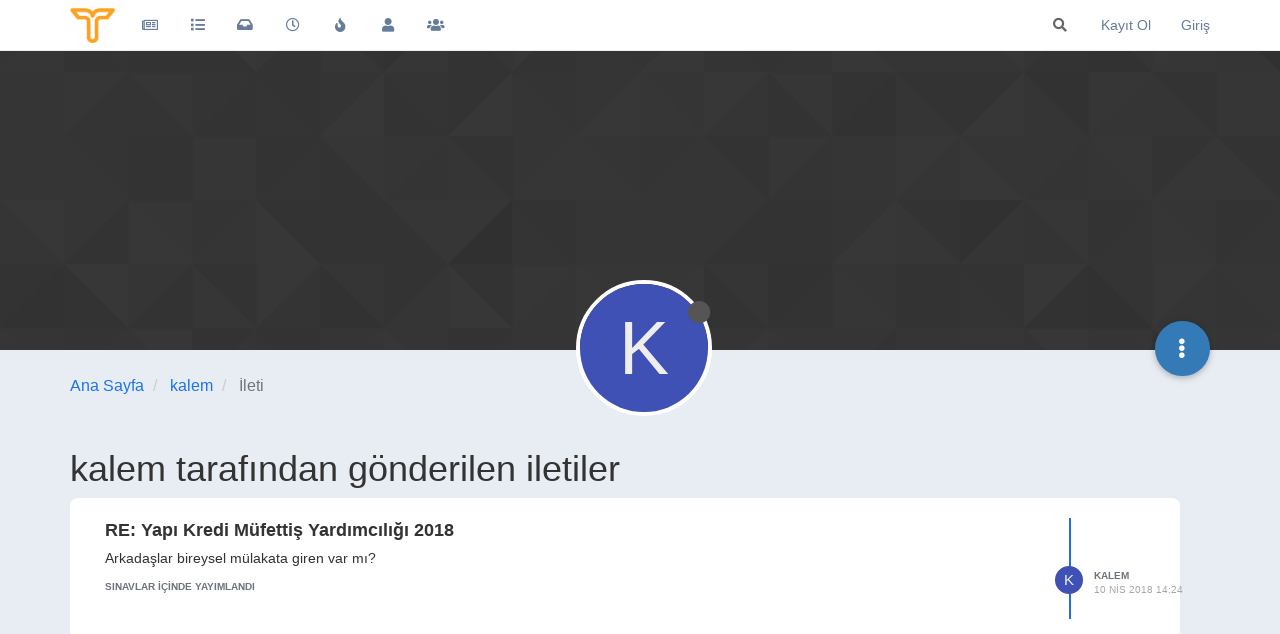

--- FILE ---
content_type: text/html; charset=utf-8
request_url: https://forum.tercihiniyap.net/user/kalem/posts
body_size: 19787
content:
<!DOCTYPE html>
<html lang="tr" data-dir="ltr" style="direction: ltr;">
<head>
	<title>kalem tarafından gönderilen iletiler | TercihiniYap Forum</title>
	<meta name="viewport" content="width&#x3D;device-width, initial-scale&#x3D;1.0" />
	<meta name="content-type" content="text/html; charset=UTF-8" />
	<meta name="apple-mobile-web-app-capable" content="yes" />
	<meta name="mobile-web-app-capable" content="yes" />
	<meta property="og:site_name" content="forum.tercihiniyap.net" />
	<meta name="msapplication-badge" content="frequency=30; polling-uri=https://forum.tercihiniyap.net/sitemap.xml" />
	<meta name="theme-color" content="#ffffff" />
	<meta name="keywords" content="kpss,meslek,kpss a,kariyer,ilan,üniversite,yks,kaymakamlık,guy,kamu personeli,sınav" />
	<meta name="msapplication-square150x150logo" content="/assets/uploads/system/site-logo.png" />
	<meta property="og:image" content="https://forum.tercihiniyap.net/assets/uploads/system/site-logo.png" />
	<meta property="og:image:url" content="https://forum.tercihiniyap.net/assets/uploads/system/site-logo.png" />
	<meta property="og:image:width" content="101" />
	<meta property="og:image:height" content="79" />
	<meta property="og:title" content="forum.tercihiniyap.net" />
	<meta property="og:url" content="https://forum.tercihiniyap.net/user/kalem/posts" />
	<meta name="description" content="KPSS ve KPSS A başta olmak üzere sınavlar, meslekler, ilanlar, eğitim ve bunlar gibi kariyere dair ve güncel konuların konuşulduğu sosyal medya platformu." />
	<meta property="og:description" content="KPSS ve KPSS A başta olmak üzere sınavlar, meslekler, ilanlar, eğitim ve bunlar gibi kariyere dair ve güncel konuların konuşulduğu sosyal medya platformu." />
	
	<link rel="stylesheet" type="text/css" href="/assets/client.css?v=iigopgv1gb0" />
	<link rel="icon" type="image/x-icon" href="/assets/uploads/system/favicon.ico?v&#x3D;iigopgv1gb0" />
	<link rel="manifest" href="/manifest.webmanifest" crossorigin="use-credentials" />
	<link rel="search" type="application/opensearchdescription+xml" title="forum.tercihiniyap.net" href="/osd.xml" />
	<link rel="apple-touch-icon" href="/assets/images/touch/512.png" />
	<link rel="icon" sizes="36x36" href="/assets/images/touch/36.png" />
	<link rel="icon" sizes="48x48" href="/assets/images/touch/48.png" />
	<link rel="icon" sizes="72x72" href="/assets/images/touch/72.png" />
	<link rel="icon" sizes="96x96" href="/assets/images/touch/96.png" />
	<link rel="icon" sizes="144x144" href="/assets/images/touch/144.png" />
	<link rel="icon" sizes="192x192" href="/assets/images/touch/192.png" />
	<link rel="icon" sizes="512x512" href="/assets/images/touch/512.png" />
	<link rel="prefetch" href="/assets/src/modules/composer.js?v&#x3D;iigopgv1gb0" />
	<link rel="prefetch" href="/assets/src/modules/composer/uploads.js?v&#x3D;iigopgv1gb0" />
	<link rel="prefetch" href="/assets/src/modules/composer/drafts.js?v&#x3D;iigopgv1gb0" />
	<link rel="prefetch" href="/assets/src/modules/composer/tags.js?v&#x3D;iigopgv1gb0" />
	<link rel="prefetch" href="/assets/src/modules/composer/categoryList.js?v&#x3D;iigopgv1gb0" />
	<link rel="prefetch" href="/assets/src/modules/composer/resize.js?v&#x3D;iigopgv1gb0" />
	<link rel="prefetch" href="/assets/src/modules/composer/autocomplete.js?v&#x3D;iigopgv1gb0" />
	<link rel="prefetch" href="/assets/templates/composer.tpl?v&#x3D;iigopgv1gb0" />
	<link rel="prefetch" href="/assets/language/tr/topic.json?v&#x3D;iigopgv1gb0" />
	<link rel="prefetch" href="/assets/language/tr/modules.json?v&#x3D;iigopgv1gb0" />
	<link rel="prefetch" href="/assets/language/tr/tags.json?v&#x3D;iigopgv1gb0" />
	<link rel="prefetch stylesheet" href="/assets/plugins/nodebb-plugin-markdown/styles/default.css" />
	<link rel="prefetch" href="/assets/language/tr/markdown.json?v&#x3D;iigopgv1gb0" />
	<link rel="stylesheet" href="https://forum.tercihiniyap.net/assets/plugins/nodebb-plugin-emoji/emoji/styles.css?v&#x3D;iigopgv1gb0" />
	

	<script>
		var config = JSON.parse('{"relative_path":"","upload_url":"/assets/uploads","asset_base_url":"/assets","assetBaseUrl":"/assets","siteTitle":"forum.tercihiniyap.net","browserTitle":"TercihiniYap Forum","titleLayout":"&#123;pageTitle&#125; | &#123;browserTitle&#125;","showSiteTitle":false,"maintenanceMode":false,"minimumTitleLength":3,"maximumTitleLength":255,"minimumPostLength":8,"maximumPostLength":32767,"minimumTagsPerTopic":0,"maximumTagsPerTopic":5,"minimumTagLength":3,"maximumTagLength":15,"undoTimeout":10000,"useOutgoingLinksPage":false,"allowGuestHandles":false,"allowTopicsThumbnail":false,"usePagination":true,"disableChat":false,"disableChatMessageEditing":false,"maximumChatMessageLength":1000,"socketioTransports":["polling","websocket"],"socketioOrigins":"https://forum.tercihiniyap.net:*","websocketAddress":"","maxReconnectionAttempts":5,"reconnectionDelay":1500,"topicsPerPage":20,"postsPerPage":20,"maximumFileSize":2048,"theme:id":"nodebb-theme-persona","theme:src":"","defaultLang":"tr","userLang":"tr","loggedIn":false,"uid":-1,"cache-buster":"v=iigopgv1gb0","topicPostSort":"oldest_to_newest","categoryTopicSort":"newest_to_oldest","csrf_token":false,"searchEnabled":true,"searchDefaultInQuick":"titles","bootswatchSkin":"","enablePostHistory":true,"timeagoCutoff":30,"timeagoCodes":["af","am","ar","az-short","az","be","bg","bs","ca","cs","cy","da","de-short","de","dv","el","en-short","en","es-short","es","et","eu","fa-short","fa","fi","fr-short","fr","gl","he","hr","hu","hy","id","is","it-short","it","ja","jv","ko","ky","lt","lv","mk","nl","no","pl","pt-br-short","pt-br","pt-short","pt","ro","rs","ru","rw","si","sk","sl","sq","sr","sv","th","tr-short","tr","uk","ur","uz","vi","zh-CN","zh-TW"],"cookies":{"enabled":false,"message":"[[global:cookies.message]]","dismiss":"[[global:cookies.accept]]","link":"[[global:cookies.learn_more]]","link_url":"https:&#x2F;&#x2F;www.cookiesandyou.com"},"thumbs":{"size":512},"iconBackgrounds":["#f44336","#e91e63","#9c27b0","#673ab7","#3f51b5","#2196f3","#009688","#1b5e20","#33691e","#827717","#e65100","#ff5722","#795548","#607d8b"],"emailPrompt":1,"useragent":{"isYaBrowser":false,"isAuthoritative":true,"isMobile":false,"isMobileNative":false,"isTablet":false,"isiPad":false,"isiPod":false,"isiPhone":false,"isiPhoneNative":false,"isAndroid":false,"isAndroidNative":false,"isBlackberry":false,"isOpera":false,"isIE":false,"isEdge":false,"isIECompatibilityMode":false,"isSafari":false,"isFirefox":false,"isWebkit":false,"isChrome":true,"isKonqueror":false,"isOmniWeb":false,"isSeaMonkey":false,"isFlock":false,"isAmaya":false,"isPhantomJS":false,"isEpiphany":false,"isDesktop":true,"isWindows":false,"isLinux":false,"isLinux64":false,"isMac":true,"isChromeOS":false,"isBada":false,"isSamsung":false,"isRaspberry":false,"isBot":false,"isCurl":false,"isAndroidTablet":false,"isWinJs":false,"isKindleFire":false,"isSilk":false,"isCaptive":false,"isSmartTV":false,"isUC":false,"isFacebook":false,"isAlamoFire":false,"isElectron":false,"silkAccelerated":false,"browser":"Chrome","version":"131.0.0.0","os":"OS X","platform":"Apple Mac","geoIp":{},"source":"Mozilla/5.0 (Macintosh; Intel Mac OS X 10_15_7) AppleWebKit/537.36 (KHTML, like Gecko) Chrome/131.0.0.0 Safari/537.36; ClaudeBot/1.0; +claudebot@anthropic.com)","isWechat":false},"acpLang":"undefined","topicSearchEnabled":false,"composer-default":{},"markdown":{"highlight":1,"highlightLinesLanguageList":[],"theme":"default.css","defaultHighlightLanguage":""},"emojiCustomFirst":false,"spam-be-gone":{"hCaptcha":{"key":"ea57d5fa-37b8-47ee-957c-14c37b4d1e3a"}},"hideSubCategories":false,"hideCategoryLastPost":false,"enableQuickReply":true}');
		var app = {
			user: JSON.parse('{"uid":0,"username":"Ziyaretçi","displayname":"Ziyaretçi","userslug":"","fullname":"Ziyaretçi","email":"","icon:text":"?","icon:bgColor":"#aaa","groupTitle":"","groupTitleArray":[],"status":"offline","reputation":0,"email:confirmed":false,"unreadData":{"":{},"new":{},"watched":{},"unreplied":{}},"isAdmin":false,"isGlobalMod":false,"isMod":false,"privileges":{"chat":false,"upload:post:image":false,"upload:post:file":false,"signature":false,"invite":false,"group:create":false,"search:content":false,"search:users":false,"search:tags":false,"view:users":true,"view:tags":true,"view:groups":true,"local:login":false,"ban":false,"mute":false,"view:users:info":false},"timeagoCode":"tr","offline":true,"isEmailConfirmSent":false}')
		};
		document.documentElement.style.setProperty('--panel-offset', `${localStorage.getItem('panelOffset') || 0}px`);
	</script>

	
	<meta name="google-site-verification" content="gtmMfW62oyQc_aRkivmc0VGrz3aWvYPJ4eQbVn-y6bs" />

<!-- Google tag (gtag.js) -->
<script async src="https://www.googletagmanager.com/gtag/js?id=UA-83798607-2"></script>
<script>
  window.dataLayer = window.dataLayer || [];
  function gtag(){dataLayer.push(arguments);}
  gtag('js', new Date());

  gtag('config', 'UA-83798607-2');
</script>






	
	
	<style>.account .cover{top:50px}.recent-cards .recent-card-container .recent-card{border:0}.nav-pills>li.active>a,.nav-pills>li.active>a:focus,.nav-pills>li.active>a:hover{color:#fff;background-color:#1c74e9}.topic .posts.timeline .timeline-event,.topic .posts.timeline>[component=post]{border-left:0}.topic .post-tools a{color:#6e6e6e}body.lights-out .topic .post-tools a{color:#d9d9d9}.topic .moderator-tools>a{color:#6e6e6e}@media (max-width:767px){.slideout-menu .chat-list li .main-avatar .avatar{border-radius:50%}}body.lights-out .recent-replies ul li{background:#36393e}.recent-replies ul li p{font-size:13px;color:#737b83}.recent-replies ul li{width:100%;height:75px;line-height:16px;margin-left:0;padding:10px 10px 10px 10px;list-style-type:none;border-radius:8px;margin-bottom:10px;background:#ffffff}.recent-replies ul{width:100%;height:100%;line-height:16px;margin-left:0;padding:5px 5px 5px 0;list-style-type:none}.recent-replies ul li span{font-size:12px;overflow:hidden;height:16px;float:left !important;margin-left:15px;margin-right:3px}.recent-replies ul li .avatar{border-radius:50%}.recent-replies ul li>div{max-height:35px}span.tag:before{content:"\f02c";font-family:"Font Awesome 5 Free";margin-right:3px;margin-left:2px;font-weight:600;font-size:9px;vertical-align:0}.fa-chevron-up:before{font-family:'Font Awesome 5 Free';font-weight:600;font-size:17px;content:'\f164';margin-right:4px;vertical-align:-1px}.fa-chevron-down:before{font-family:'Font Awesome 5 Free';font-weight:600;font-size:17px;content:'\f165';margin-right:4px;vertical-align:-1px}.topic [component="post/downvote"],.topic [component="post/upvote"]{color:#d9d9d9}.answered i,.unanswered i{vertical-align:0;margin-right:2px}.answered,.unanswered{border-radius:4px}.posts-list .posts-list-item .topic-title{text-decoration:none}.category>ul>li:not(.unread) .card{border-color:#e7672e !important}.topic [component="topic/labels"]{color:#e7672e}.topic .pagination-block .progress-bar{background-color:#e7672e;border-radius:4px 4px 0 0}.input-group-addon{background-color:#e7672e;border:1px solid #e7672e;color:#fff}.tag-topic-count{color:#e7672e}.pagination>.active>a,.pagination>.active>a:focus,.pagination>.active>a:hover,.pagination>.active>span,.pagination>.active>span:focus,.pagination>.active>span:hover{background-color:#e7672e;border-color:#e7672e}.breadcrumb .fa{color:#E7672E}.fab{background-color:#E7672E}.badge{background-color:#E7672E;border-radius:4px}pre{padding:9.5px;margin:0 0 10px;font-size:13px;background-color:#e8ecf3;border:1px solid #e8ecf3;border-radius:4px}.posts-list .posts-list-item .post-body{border-right:2px solid #236ee7}.topic .posts .content blockquote{font-size:14px;font-style:italic}blockquote{border-left:5px solid #1c74e9;background-color:#e8ecf3;border-radius:0 4px 4px 0}body.lights-out blockquote{background-color:#3d4147}.navbar-default .navbar-nav>.active>a,.navbar-default .navbar-nav>.active>a:focus,.navbar-default .navbar-nav>.active>a:hover{color:#667c99;background-color:#e8ecf3}.navbar-default .navbar-nav>li>a{color:#667c99}.composer .tags-container [component="composer/tag/dropdown"]>button{padding:6px 12px;margin-top:10px}.categories>li,.category>ul>li{margin-left:0;margin-right:0;padding-bottom:0}.avatar.avatar-rounded{background-color:#e8ecf3}.users-container .users-box{width:138px;border:1px solid #f2f6fc;border-radius:8px;background-color:#fff;padding-top:15px;margin-left:0}body.lights-out .users-container .users-box{border:1px solid #252a30;border-radius:8px;background-color:#36393e}.categories>li,.category>ul>li{border-radius:8px;margin-bottom:10px;background-color:#fff}body{background-color:#e8ecf3}.topic-list-header{background-color:#e8ecf3;border-top:none;border-bottom:none}.btn-default{color:#56646f;background-color:#ffffff;border-color:#e8ecf3}.recent-cards .recent-card-container .recent-card{background-color:#ffffff}.topic .topic-header{background-color:#e8ecf3}li[component="post"]{background-color:#fff;border-radius:8px}body.lights-out .categories>li,body.lights-out .category>ul>li{background-color:#36393e}body.lights-out li[component="post"]{background-color:#36393e}.categories>li .content h2 a,.category>ul>li .content h2 a,.recent-cards .recent-card-container .recent-card h4 a{color:#272c32}.composer .mobile-navbar{background:#1c74e9}.btn-group>.btn:not(:first-child):not(:last-child):not(.dropdown-toggle){border-radius:0 4px 4px 0}.composer .resizer .trigger i{background-color:#1c74e9;border-color:#1c74e9}body.lights-out .btn-primary{background-color:#1c74e9;border-color:#1c74e9;font-weight:600}.btn-default{font-weight:600}a{color:#1c74e9}.btn-primary{background-color:#1c74e9;border-color:#1c74e9;font-weight:600}body.lights-out .btn-primary.active,body.lights-out .btn-primary.focus,body.lights-out .btn-primary:active,body.lights-out .btn-primary:focus,body.lights-out .btn-primary:hover,body.lights-out .open>.dropdown-toggle.btn-primary{background-color:#0e79cf;border-color:#0e79cf;font-weight:600}.btn-primary.active,.btn-primary.focus,.btn-primary:active,.btn-primary:focus,.btn-primary:hover,.open>.dropdown-toggle.btn-primary{background-color:#0e79cf;border-color:#0e79cf;font-weight:600}.selection-tooltip-container{border:none;background:none}.tag-list .tag{background:#e8ecf3;padding:3px 5px;color:#667c99}.modal-content{border-radius:8px}.topic .posts.timeline [component="topic/event"].timeline-event .timeline-text,.topic .posts.timeline [component="topic/necro-post"].timeline-event .timeline-text{line-height:16px}.posts [component=post][data-index="-1"].isSolved{border-left:4px solid #5cb85c !important;border-top:1px solid #5cb85c !important;border-bottom:1px solid #5cb85c !important;border-right:1px solid #5cb85c !important;padding:20px 20px 15px 0px !important}body.lights-out .categories>li .content h2 a,body.lights-out .category>ul>li .content h2 a{color:#fff}body.lights-out .recent-cards .recent-card-container .recent-card h4 a{color:#fff}@media (max-width:767px){.topic .topic-header{background:#e8ecf3}.btn-default{background-color:#fff !important}}.chat-modal [component="chat/header"],.chats-full [component="chat/header"]{background-color:#a46afd}@media (max-width:767px){.recent-cards.carousel-mode{margin-top:10px}}a.permalink{text-decoration:none}#nprogress .bar{display:none}@media (max-width:767px){body.lights-out .topic .topic-header{background:#36393e}body.lights-out .btn-default{background-color:#252a30 !important;color:#ffffff}}.topic .posts.timeline .timeline-event:not(:first-child),.topic .posts.timeline>[component=post]:not(:first-child){margin-bottom:20px}.topic-owner-post [itemprop="author"]:after{content:"\f303";font-family:'font awesome 5 free';background-image:linear-gradient(to right, #f75, #feaa4a);border-radius:50%;color:#fff;margin-left:10px;margin-right:0px;vertical-align:middle;font-size:9px;padding:5px}.topic .posts.timeline .timeline-event:not(:first-child),.topic .posts.timeline>[component=post]:not(:first-child){padding-top:20px}li[component="post"]{margin-bottom:20px;padding-right:30px}li.topic-owner-post{padding-top:20px}.posts-list .posts-list-item{margin-bottom:20px;padding:20px}.topic .posts.timeline [component=post]:last-child:after{border-bottom:none !important}@media only screen and (max-width:991px){.topic .content{padding:0px 20px 0px 20px !important}}@media only screen and (max-width:991px){.topic .posts.timeline [component=post]>div:not(.content){padding:0px 20px 0px 20px !important}}.topic .content{font-size:16px}@media (max-width:991px){.topic .posts.timeline [component=post]{border-bottom:1px solid #eee}}@keyframes pulsate{0%{opacity:0}100%{opacity:1}}.unread-count:after{animation:pulsate 2s infinite;height:16px;min-height:16px}body.lights-out .fa.fa-lightbulb-o:before{content:"\f186"}.unread-count:after{position:absolute;left:23px;top:10px;font-size:10px;text-align:center;border:1px solid #890405;color:#fff;font-weight:700;min-width:16px;border-radius:3px;background:#c91106;padding:1px 2px}@media (max-width:767px){.btn{padding:8px 12px}}.navbar-fixed-top{background:#fff}#content{padding-bottom:20px;transition:opacity 0ms linear}@media (max-width:991px){.topic h1 .topic-title{margin-top:15px}}.chat-modal .chat-content li.chat-message .chat-user a,.expanded-chat .chat-content li.chat-message .chat-user a{color:#d9d9d9}.nav-pills>li>a{border-radius:4px}.form-control:focus{box-shadow:none}.btn,.group-label,.topic .posts .content pre code,.hljs,code,.tag-list .tag .btn-info:hover,.btn-info:focus,.btn-info.focus,.btn-info:active,.btn-info.active,.open>.dropdown-toggle.btn-info,.btn-primary,.btn-primary:hover,.btn-primary:focus,.btn-primary.focus,.btn-primary:active,.btn-primary.active,.open>.dropdown-toggle.btn-primary,.tag-list .tag,.alert-warning{border-radius:4px}.input-group-addon{border-top-right-radius:4px;border-bottom-right-radius:4px}.announcements-widget{padding:0;list-style-type:none}.header .forum-logo{height:35px;margin-top:8px;margin-right:12px}.categories>li .category-children .category-children-item{min-width:110px}code{color:#333;background-color:#e8ecf3}.hljs{background:#e8ecf3;color:#33343d;padding:10px}.nav-pills>li.active>a,.nav-pills>li.active>a:focus,.nav-pills>li.active>a:hover{border-radius:4px}@media (max-width:767px){.header .forum-logo{margin-left:1px}}.popular-tags>.inline-block{width:100%;margin-top:-8px}.popular-tags>.inline-block:first-child{margin-top:0}.popular-tags>.inline-block:last-child{margin-bottom:-5px}.popular-tags .tag-topic-count{float:left;width:20%;margin-top:0px;background-color:#cbebf7;color:#777;padding:4px 4px 5px 4px;border:0;text-align:center}.popular-tags .tag-item{float:left;width:80%;background-color:#4fc3f7;color:white;font-weight:500;padding-left:10px;position:relative;padding:5px 5px 4px 10px}.popular-tags-bar{background-color:rgba(0,0,0,0.07);width:0px;height:32px;position:absolute;top:0px;left:0px;-webkit-transition:width 750ms ease-out;-moz-transition:width 750ms ease-out;-ms-transition:width 750ms ease-out;-o-transition:width 750ms ease-out;transition:width 750ms ease-out}.topic .posts .content .img-responsive{padding:6px;border:1px solid #c3c3c3;background-color:#eee;border-radius:3px;margin:10px}.well{background-color:#ffffff;border-radius:8px;box-shadow:none;border:1px solid #e8ecf3}.btn-default{color:#56646f;background-color:#fff;border-color:#e8ecf3}.form-control{border-radius:4px}.btn-default.active,.btn-default.focus,.btn-default:active,.btn-default:focus,.btn-default:hover,.open>.dropdown-toggle.btn-default{color:#fff;background-color:#667c99;border-color:#667c99}.open>.dropdown-menu{border-radius:4px}.panel-default{border-radius:4px;border-color:#e8ecf3}.topic .pagination-block{background-color:#fff;border-radius:8px 8px 0 0}.dropdown-menu>li>form>.btn-link,.dropdown-menu>li>form>button{color:#f23d37}.alert-warning{background-color:#d9534f;color:#fff;border-color:#d9534f}body.lights-out .pagination a{background-color:#36393e}@media (max-width:991px){body.lights-out .topic .posts.timeline [component=post]{border-bottom:1px solid #252a30}}body.lights-out .bg-info{background-color:#36393e}body.lights-out .alert-info{background-color:#36393e;border-color:#252a30;color:#ddd;border-radius:4px}body.lights-out .page-register-complete .tos{background:#36393e}body.lights-out .chat-list .unread{background-color:#252a30}body.lights-out .header .notification-list li.unread,.slideout-menu .notification-list li.unread{background-color:#252a30}body.lights-out .alert-danger{background-color:#36393e;border-color:#252a30;color:#999;border-radius:4px}body.lights-out .recent-cards .recent-card-container .recent-card{background-color:#36393e}body.lights-out .topic [component="post/downvote"],.topic [component="post/upvote"]{color:#d9d9d9}body.lights-out .topic .topic-info{border-bottom:1px solid #252525}body.lights-out .topic .posts>[component=post] .avatar{box-shadow:0 0 0 .5rem #36393e}body.lights-out .form-control{background-color:#36393e;border:1px solid #252a30;color:#d9d9d9}body.lights-out .input-group-addon{background-color:#36393e;border:1px solid #252a30}body.lights-out .well{background-color:#36393e;border:1px solid #36393e}body.lights-out .topic .pagination-block .pagination-text{color:#d9d9d9}body.lights-out .navbar-default .navbar-nav>li>a{color:#fff}body.lights-out .topic .pagination-block{background-color:#36393e}body.lights-out .tag-list .tag{background:#36393e}body.lights-out .composer .write{background:#36393e}body.lights-out .composer{background:#36393e}body.lights-out .composer .formatting-bar .formatting-group li{color:#b3b3b3}body.lights-out .modal-content{background-color:#3d4147;color:#d9d9d9}body.lights-out .account .profile .profile-meta strong{color:#337ab7}body.lights-out .modal-footer{border-top:1px solid #252a30}body.lights-out code{color:#898685;background-color:#36393e}body.lights-out{background:none repeat scroll 0 0 #3d4147;color:#d9d9d9}body.lights-out .navbar-default{background-color:#36393e;border-color:#d9d9d9}body.lights-out .topic-header{background-color:#3d4147}body.lights-out .topic .topic-info{border-bottom:1px solid #252a30}body.lights-out .dropdown-menu{background-color:#36393e}body.lights-out .topic-list-header{background-color:#3d4147;border-top:1px solid #252a30;border-bottom:1px solid #252a30}body.lights-out .btn-default{color:#d9d9d9;background-color:#36393e;border-color:#252a30}body.lights-out .dropdown-menu>li>a{color:#fff}body.lights-out .chat-modal .modal-header{background-color:#337ab7;color:#eee;border-bottom:0 solid #252a30}body.lights-out .chat-modal .modal-body{background-color:#3d4147}.chat-modal [component="chat/composer"] [component="chat/input"],.chats-full [component="chat/composer"] [component="chat/input"]{border:1px solid #252a30}body.lights-out .panel-body{background-color:#3d4147;color:#d9d9d9}body.lights-out .panel-default .panel-heading{background-color:#36393e;color:#d9d9d9;border-color:#252a30}body.lights-out .chats-list>li .room-name{color:#fff}body.lights-out pre{color:#d9d9d9;background-color:#36393e;border:1px solid #252a30;border-radius:4px}body.lights-out .posts-list .posts-list-item .topic-title{color:#d9d9d9}body.lights-out .navbar{border:0}body.lights-out .category>ul>li .tag-list .tag{background-color:#3d4147;color:#6c757d}body.lights-out .list-group-item{background-color:#36393e;border:1px solid #252a30}body.lights-out .panel{background-color:#36393e}body.lights-out .panel-default{border-color:#252a30}body.lights-out hr{border-top:1px solid #252a30}body.lights-out .bootstrap-tagsinput{background-color:#3d4147}body.lights-out .navbar-default .navbar-nav>.open>a,body.lights-out .navbar-default .navbar-nav>.open>a:focus,body.lights-out .navbar-default .navbar-nav>.open>a:hover{background-color:#333;color:#555}body.lights-out .category>ul>li:not(.unread) h2 a{color:#d9d9d9 !important}body.lights-out .chat-modal .chat-content li.chat-message .message-body-wrapper .message-body,.expanded-chat .chat-content li.chat-message .message-body-wrapper .message-body:hover{background:transparent}body.lights-out .chats-list>li .teaser-content{color:#6c757d}body.lights-out .chats-list>li:hover{background:#3d4147}body.lights-out .header .chat-list,.slideout-menu .chat-list{color:#ccc}body.lights-out .nav-pills>li>a:hover{background:#36393e}@media (max-width:767px){.menu-profile{background:#3d4147}}@media (max-width:767px){.slideout-menu{z-index:10000!important;background-color:#36393e;background-image:linear-gradient(145deg, #36393e, #36393e)}}@media (max-width:767px){.topic-list-header{border-top:none;border-bottom:none}}body.lights-out .page-register-complete .tos{background:#252a30}body.lights-out .table-striped>tbody>tr:nth-of-type(odd){background-color:#252a30}body.lights-out .table-bordered>tbody>tr>td,body.lights-out .table-bordered>tbody>tr>th,body.lights-out .table-bordered>tfoot>tr>td,body.lights-out .table-bordered>tfoot>tr>th,body.lights-out .table-bordered>thead>tr>td,body.lights-out .table-bordered>thead>tr>th{border:1px solid #252a30}body.lights-out .table-bordered{border:1px solid #252a30}</style>
	
</head>

<body class="page-user page-user-kalem page-user-posts page-status-200 theme-persona user-guest skin-noskin">
	<nav id="menu" class="slideout-menu hidden">
		<section class="menu-section" data-section="navigation">
	<ul class="menu-section-list"></ul>
</section>


	</nav>
	<nav id="chats-menu" class="slideout-menu hidden">
		
	</nav>

	<main id="panel" class="slideout-panel">
		<nav class="navbar navbar-default navbar-fixed-top header" id="header-menu" component="navbar">
			<div class="container">
							<div class="navbar-header">
				<button type="button" class="navbar-toggle pull-left" id="mobile-menu">
					<i class="fa fa-lg fa-fw fa-bars unread-count" data-content="0" data-unread-url="/unread"></i>
				</button>
				

				
				<div class="navbar-search visible-xs pull-right">
					<form action="/search" method="GET">
						<button type="button" class="btn btn-link"><i class="fa fa-lg fa-fw fa-search" title="Arama"></i></button>
						<input autocomplete="off" type="text" class="form-control hidden" name="term" placeholder="Arama"/>
						<button class="btn btn-primary hidden" type="submit"></button>
						<input type="text" class="hidden" name="in" value="titles" />
					</form>
					<div class="quick-search-container hidden">
						<div class="quick-search-results-container"></div>
					</div>
				</div>
				

				
				<a href="/">
					<img alt="TercihiniYap Forum" class=" forum-logo" src="/assets/uploads/system/site-logo.png?v=iigopgv1gb0" />
				</a>
				
				

				<div component="navbar/title" class="visible-xs hidden">
					<span></span>
				</div>
			</div>

			<div id="nav-dropdown" class="hidden-xs">
				
				
				<ul id="logged-out-menu" class="nav navbar-nav navbar-right">
					
					<li>
						<a href="/register">
							<i class="fa fa-pencil fa-fw hidden-sm hidden-md hidden-lg"></i>
							<span>Kayıt Ol</span>
						</a>
					</li>
					
					<li>
						<a href="/login">
							<i class="fa fa-sign-in fa-fw hidden-sm hidden-md hidden-lg"></i>
							<span>Giriş</span>
						</a>
					</li>
				</ul>
				
				
				<ul class="nav navbar-nav navbar-right">
					<li>
						<form id="search-form" class="navbar-form navbar-right hidden-xs" role="search" method="GET">
							<button id="search-button" type="button" class="btn btn-link"><i class="fa fa-search fa-fw" title="Arama"></i></button>
							<div class="hidden" id="search-fields">
								<div class="form-group">
									<input autocomplete="off" type="text" class="form-control" placeholder="Arama" name="query" value="">
									<a href="#"><i class="fa fa-gears fa-fw advanced-search-link"></i></a>
								</div>
								<button type="submit" class="btn btn-default hide">Arama</button>
							</div>
						</form>
						<div id="quick-search-container" class="quick-search-container hidden">
							<div class="checkbox filter-category">
								<label>
									<input type="checkbox" checked><span class="name"></span>
								</label>
							</div>
							<div class="text-center loading-indicator"><i class="fa fa-spinner fa-spin"></i></div>
							<div class="quick-search-results-container"></div>
						</div>
					</li>
					<li class="visible-xs" id="search-menu">
						<a href="/search">
							<i class="fa fa-search fa-fw"></i> Arama
						</a>
					</li>
				</ul>
				

				<ul class="nav navbar-nav navbar-right hidden-xs">
					<li>
						<a href="#" id="reconnect" class="hide" title="forum.tercihiniyap.net ile bağlantınız koptu, yeniden bağlanmak için lütfen bekleyiniz.">
							<i class="fa fa-check"></i>
						</a>
					</li>
				</ul>

				<ul id="main-nav" class="nav navbar-nav">
					
					
					<li class="">
						<a title="TercihiniYap Forum" class="navigation-link "
						 href="https:&#x2F;&#x2F;forum.tercihiniyap.net&#x2F;"  target="_blank">
							
							<i class="fa fa-fw fa-newspaper-o" data-content=""></i>
							
							
							<span class="visible-xs-inline">Kamu Rehber</span>
							
							
						</a>
						
					</li>
					
					
					
					<li class="">
						<a title="Kategoriler" class="navigation-link "
						 href="&#x2F;categories" >
							
							<i class="fa fa-fw fa-list" data-content=""></i>
							
							
							<span class="visible-xs-inline">Kategoriler</span>
							
							
						</a>
						
					</li>
					
					
					
					<li class="">
						<a title="Okunmamış" class="navigation-link "
						 href="&#x2F;unread" id="unread-count">
							
							<i class="fa fa-fw fa-inbox" data-content="0"></i>
							
							
							<span class="visible-xs-inline">Okunmamış</span>
							
							
						</a>
						
					</li>
					
					
					
					<li class="">
						<a title="Güncel" class="navigation-link "
						 href="&#x2F;recent" >
							
							<i class="fa fa-fw fa-clock-o" data-content=""></i>
							
							
							<span class="visible-xs-inline">Güncel</span>
							
							
						</a>
						
					</li>
					
					
					
					<li class="">
						<a title="Popüler" class="navigation-link "
						 href="&#x2F;popular" >
							
							<i class="fa fa-fw fa-fire" data-content=""></i>
							
							
							<span class="visible-xs-inline">Popüler</span>
							
							
						</a>
						
					</li>
					
					
					
					<li class="">
						<a title="Kullanıcılar" class="navigation-link "
						 href="&#x2F;users" >
							
							<i class="fa fa-fw fa-user" data-content=""></i>
							
							
							<span class="visible-xs-inline">Kullanıcılar</span>
							
							
						</a>
						
					</li>
					
					
					
					<li class="">
						<a title="Gruplar" class="navigation-link "
						 href="&#x2F;groups" >
							
							<i class="fa fa-fw fa-group" data-content=""></i>
							
							
							<span class="visible-xs-inline">Gruplar</span>
							
							
						</a>
						
					</li>
					
					
				</ul>

				
			</div>

			</div>
		</nav>
		<div class="container" id="content">
		<noscript>
    <div class="alert alert-danger">
        <p>
            Your browser does not seem to support JavaScript. As a result, your viewing experience will be diminished, and you have been placed in <strong>read-only mode</strong>.
        </p>
        <p>
            Please download a browser that supports JavaScript, or enable it if it's disabled (i.e. NoScript).
        </p>
    </div>
</noscript>
		
<div class="account">
	
<ol class="breadcrumb" itemscope="itemscope" itemprop="breadcrumb" itemtype="http://schema.org/BreadcrumbList">
	
	<li itemscope="itemscope" itemprop="itemListElement" itemtype="http://schema.org/ListItem" >
		<meta itemprop="position" content="0" />
		<a href="/" itemprop="item">
			<span itemprop="name">
				Ana Sayfa
				
			</span>
		</a>
	</li>
	
	<li itemscope="itemscope" itemprop="itemListElement" itemtype="http://schema.org/ListItem" >
		<meta itemprop="position" content="1" />
		<a href="/user/kalem" itemprop="item">
			<span itemprop="name">
				kalem
				
			</span>
		</a>
	</li>
	
	<li component="breadcrumb/current" itemscope="itemscope" itemprop="itemListElement" itemtype="http://schema.org/ListItem" class="active">
		<meta itemprop="position" content="2" />
		
			<span itemprop="name">
				İleti
				
				
				
				
			</span>
		
	</li>
	
</ol>



<div data-widget-area="header">
	
	<script async type="text/javascript" id="empower-ad-script" src="https://static.virgul.com/theme/mockups/adcode/outside.js?namespace=empower&class=empower-ad&site=tercihiniyap_net"></script>
<div id="empowerplayercontainer"></div>
	
</div>

<div class="cover" component="account/cover" style="background-image: url(/assets/images/cover-default.png); background-position: 50% 50%;">
	<div class="avatar-wrapper" data-uid="9895">
		
		<div class="avatar avatar-xl avatar-rounded" style="background-color: #3f51b5;" title="kalem">K</div>
		
		<i component="user/status" class="fa fa-circle status offline" title="Çevrimdışı"></i>

		
	</div>

	<div class="container">
		<div class="btn-group account-fab bottom-sheet">
	<button type="button" class="persona-fab dropdown-toggle" data-toggle="dropdown" aria-haspopup="true" aria-expanded="false">
		<i class="fa fa-ellipsis-v"></i>
	</button>
	<ul class="dropdown-menu dropdown-menu-right">
		
		<li>
			<a href="/user/kalem" class="inline-block" id="profile">Profil</a>
		</li>
		

		
		
		
		
		
		

		<li role="separator" class="divider"></li>
		<li><a href="/user/kalem/following">Takip Edilenler <span class="badge badge-default pull-right formatted-number" title="0">0</span></a></li>
		<li><a href="/user/kalem/followers">Takipçiler <span class="badge badge-default pull-right formatted-number" title="0">0</span></a></li>
		
		<li role="separator" class="divider"></li>
		<li><a href="/user/kalem/topics">Konu <span class="badge badge-default pull-right formatted-number" title="0">0</span></a></li>
		<li><a href="/user/kalem/posts">İleti <span class="badge badge-default pull-right formatted-number" title="1">1</span></a></li>
		
		<li><a href="/user/kalem/best">En İyi <span class="badge badge-default pull-right formatted-number" title="0">0</span></a></li>
		<li><a href="/user/kalem/controversial">Tartışmalı <span class="badge badge-default pull-right formatted-number" title="0">0</span></a></li>
		
		<li><a href="/user/kalem/groups">Gruplar <span class="badge badge-default pull-right formatted-number" title="0">0</span></a></li>

		

		
	</ul>
</div>


		
	</div>
</div>


	<div class="row">
		<h1>kalem tarafından gönderilen iletiler</h1>

		

		<div class="col-xs-12">
			<ul component="posts" class="posts-list" data-nextstart="20">
	
	<li component="post" class="posts-list-item row" data-pid="248321" data-uid="9895">
    <div class="col-lg-11 col-sm-10 col-xs-9 post-body">
        <a class="topic-title" href="/post/248321">
            RE: Yapı Kredi Müfettiş Yardımcılığı 2018
        </a>

        <div component="post/content" class="content">
            <p dir="auto">Arkadaşlar bireysel mülakata giren var mı?</p>

        </div>

        <small class="topic-category"><a href="/category/18/sinavlar">SINAVLAR içinde yayımlandı</a></small>

        

        <div class="post-info">
            <a href="/user/kalem"><span class="avatar user-img not-responsive avatar-md avatar-rounded" alt="kalem" title="kalem" data-uid="9895" loading="lazy" component="avatar/icon" style="background-color: #3f51b5;">K</span></a>

            <div class="post-author">
                <a href="/user/kalem">kalem</a><br />
                <span class="timeago" title="2018-04-10T14:24:07.994Z"></span>
            </div>
        </div>
    </div>
</li>
	
</ul>
<div component="posts/loading" class="loading-indicator text-center hidden">
	<i class="fa fa-refresh fa-spin"></i>
</div>

			
				<div component="pagination" class="text-center pagination-container hidden">
	<ul class="pagination hidden-xs">
		<li class="previous pull-left disabled">
			<a href="?" data-page="1"><i class="fa fa-chevron-left"></i> </a>
		</li>

		

		<li class="next pull-right disabled">
			<a href="?" data-page="1"> <i class="fa fa-chevron-right"></i></a>
		</li>
	</ul>

	<ul class="pagination hidden-sm hidden-md hidden-lg">
		<li class="first disabled">
			<a href="?" data-page="1"><i class="fa fa-fast-backward"></i> </a>
		</li>

		<li class="previous disabled">
			<a href="?" data-page="1"><i class="fa fa-chevron-left"></i> </a>
		</li>

		<li component="pagination/select-page" class="page select-page">
			<a href="#">1 / 1</a>
		</li>

		<li class="next disabled">
			<a href="?" data-page="1"> <i class="fa fa-chevron-right"></i></a>
		</li>

		<li class="last disabled">
			<a href="?" data-page="1"><i class="fa fa-fast-forward"></i> </a>
		</li>
	</ul>
</div>
			
		</div>
	</div>
</div><script id="ajaxify-data" type="application/json">{"uid":9895,"username":"kalem","userslug":"kalem","email":"","email:confirmed":true,"joindate":1523369773549,"lastonline":1523370248115,"picture":null,"icon:bgColor":"#3f51b5","fullname":"","location":"","birthday":"","website":"","aboutme":"","signature":"","uploadedpicture":null,"profileviews":327,"reputation":0,"postcount":1,"topiccount":0,"lastposttime":1523370247994,"banned":false,"banned:expire":0,"status":"offline","flags":null,"followerCount":0,"followingCount":0,"cover:url":"/assets/images/cover-default.png","cover:position":"50% 50%","groupTitle":null,"mutedUntil":0,"mutedReason":null,"displayname":"kalem","groupTitleArray":[],"icon:text":"K","joindateISO":"2018-04-10T14:16:13.549Z","lastonlineISO":"2018-04-10T14:24:08.115Z","banned_until":0,"banned_until_readable":"Not Banned","muted":false,"aboutmeParsed":"","age":0,"emailClass":"","moderationNote":"","isBlocked":false,"yourid":-1,"theirid":9895,"isTargetAdmin":false,"isAdmin":false,"isGlobalModerator":false,"isModerator":false,"isAdminOrGlobalModerator":false,"isAdminOrGlobalModeratorOrModerator":false,"isSelfOrAdminOrGlobalModerator":false,"canEdit":false,"canBan":false,"canMute":false,"canFlag":true,"canChangePassword":false,"isSelf":false,"isFollowing":false,"hasPrivateChat":0,"showHidden":false,"groups":[],"disableSignatures":false,"reputation:disabled":false,"downvote:disabled":true,"profile_links":[],"sso":[],"websiteLink":"http://","websiteName":"","username:disableEdit":1,"email:disableEdit":0,"blocksCount":0,"counts":{"posts":1,"best":0,"controversial":0,"topics":0,"groups":0,"following":0,"followers":0},"posts":[{"pid":248321,"tid":3768,"content":"<p dir=\"auto\">Arkadaşlar bireysel mülakata giren var mı?<\/p>\n","uid":9895,"timestamp":1523370247994,"deleted":false,"upvotes":0,"downvotes":0,"replies":0,"votes":0,"timestampISO":"2018-04-10T14:24:07.994Z","user":{"uid":9895,"username":"kalem","userslug":"kalem","picture":null,"status":"offline","displayname":"kalem","icon:text":"K","icon:bgColor":"#3f51b5"},"topic":{"uid":9752,"tid":3768,"title":"Yapı Kredi Müfettiş Yardımcılığı 2018","cid":18,"tags":[],"slug":"3768/yapı-kredi-müfettiş-yardımcılığı-2018","deleted":0,"scheduled":false,"postcount":22,"mainPid":242546,"teaserPid":"261633","timestamp":1522340751650,"titleRaw":"Yapı Kredi Müfettiş Yardımcılığı 2018","timestampISO":"2018-03-29T16:25:51.650Z"},"category":{"cid":18,"name":"SINAVLAR","icon":"fa-hourglass","slug":"18/sinavlar","parentCid":0,"bgColor":"#1f9136","color":"#ffffff","backgroundImage":"","imageClass":"cover"},"isMainPost":false}],"nextStart":20,"pagination":{"prev":{"page":1,"active":false},"next":{"page":1,"active":false},"first":{"page":1,"active":true},"last":{"page":1,"active":true},"rel":[],"pages":[],"currentPage":1,"pageCount":1},"noItemsFoundKey":"[[user:has_no_posts]]","title":"[[pages:account/posts, kalem]]","breadcrumbs":[{"text":"[[global:home]]","url":"/"},{"text":"kalem","url":"/user/kalem"},{"text":"[[global:posts]]"}],"showSort":false,"sortOptions":[{"url":"/user/kalem/posts?sort=votes","name":"[[global:votes]]","selected":false},{"url":"/user/kalem/posts?sort=posts","name":"[[global:posts]]","selected":false},{"url":"/user/kalem/posts?sort=views","name":"[[global:views]]","selected":false},{"url":"/user/kalem/posts?sort=lastpost","name":"[[global:lastpost]]","selected":false},{"url":"/user/kalem/posts?sort=firstpost","name":"[[global:firstpost]]","selected":false}],"loggedIn":false,"relative_path":"","template":{"name":"account/posts","account/posts":true},"url":"/user/kalem/posts","bodyClass":"page-user page-user-kalem page-user-posts page-status-200 theme-persona user-guest","_header":{"tags":{"meta":[{"name":"viewport","content":"width&#x3D;device-width, initial-scale&#x3D;1.0"},{"name":"content-type","content":"text/html; charset=UTF-8","noEscape":true},{"name":"apple-mobile-web-app-capable","content":"yes"},{"name":"mobile-web-app-capable","content":"yes"},{"property":"og:site_name","content":"forum.tercihiniyap.net"},{"name":"msapplication-badge","content":"frequency=30; polling-uri=https://forum.tercihiniyap.net/sitemap.xml","noEscape":true},{"name":"theme-color","content":"#ffffff"},{"name":"keywords","content":"kpss,meslek,kpss a,kariyer,ilan,üniversite,yks,kaymakamlık,guy,kamu personeli,sınav"},{"name":"msapplication-square150x150logo","content":"/assets/uploads/system/site-logo.png","noEscape":true},{"property":"og:image","content":"https://forum.tercihiniyap.net/assets/uploads/system/site-logo.png","noEscape":true},{"property":"og:image:url","content":"https://forum.tercihiniyap.net/assets/uploads/system/site-logo.png","noEscape":true},{"property":"og:image:width","content":"101"},{"property":"og:image:height","content":"79"},{"content":"forum.tercihiniyap.net","property":"og:title"},{"content":"https://forum.tercihiniyap.net/user/kalem/posts","property":"og:url"},{"content":"KPSS ve KPSS A başta olmak üzere sınavlar, meslekler, ilanlar, eğitim ve bunlar gibi kariyere dair ve güncel konuların konuşulduğu sosyal medya platformu.","name":"description"},{"content":"KPSS ve KPSS A başta olmak üzere sınavlar, meslekler, ilanlar, eğitim ve bunlar gibi kariyere dair ve güncel konuların konuşulduğu sosyal medya platformu.","property":"og:description"}],"link":[{"rel":"icon","type":"image/x-icon","href":"/assets/uploads/system/favicon.ico?v&#x3D;iigopgv1gb0"},{"rel":"manifest","href":"/manifest.webmanifest","crossorigin":"use-credentials"},{"rel":"search","type":"application/opensearchdescription+xml","title":"forum.tercihiniyap.net","href":"/osd.xml"},{"rel":"apple-touch-icon","href":"/assets/images/touch/512.png"},{"rel":"icon","sizes":"36x36","href":"/assets/images/touch/36.png"},{"rel":"icon","sizes":"48x48","href":"/assets/images/touch/48.png"},{"rel":"icon","sizes":"72x72","href":"/assets/images/touch/72.png"},{"rel":"icon","sizes":"96x96","href":"/assets/images/touch/96.png"},{"rel":"icon","sizes":"144x144","href":"/assets/images/touch/144.png"},{"rel":"icon","sizes":"192x192","href":"/assets/images/touch/192.png"},{"rel":"icon","sizes":"512x512","href":"/assets/images/touch/512.png"},{"rel":"prefetch","href":"/assets/src/modules/composer.js?v&#x3D;iigopgv1gb0"},{"rel":"prefetch","href":"/assets/src/modules/composer/uploads.js?v&#x3D;iigopgv1gb0"},{"rel":"prefetch","href":"/assets/src/modules/composer/drafts.js?v&#x3D;iigopgv1gb0"},{"rel":"prefetch","href":"/assets/src/modules/composer/tags.js?v&#x3D;iigopgv1gb0"},{"rel":"prefetch","href":"/assets/src/modules/composer/categoryList.js?v&#x3D;iigopgv1gb0"},{"rel":"prefetch","href":"/assets/src/modules/composer/resize.js?v&#x3D;iigopgv1gb0"},{"rel":"prefetch","href":"/assets/src/modules/composer/autocomplete.js?v&#x3D;iigopgv1gb0"},{"rel":"prefetch","href":"/assets/templates/composer.tpl?v&#x3D;iigopgv1gb0"},{"rel":"prefetch","href":"/assets/language/tr/topic.json?v&#x3D;iigopgv1gb0"},{"rel":"prefetch","href":"/assets/language/tr/modules.json?v&#x3D;iigopgv1gb0"},{"rel":"prefetch","href":"/assets/language/tr/tags.json?v&#x3D;iigopgv1gb0"},{"rel":"prefetch stylesheet","type":"","href":"/assets/plugins/nodebb-plugin-markdown/styles/default.css"},{"rel":"prefetch","href":"/assets/language/tr/markdown.json?v&#x3D;iigopgv1gb0"},{"rel":"stylesheet","href":"https://forum.tercihiniyap.net/assets/plugins/nodebb-plugin-emoji/emoji/styles.css?v&#x3D;iigopgv1gb0"}]}},"widgets":{"footer":[{"html":""}],"header":[{"html":"<script async type=\"text/javascript\" id=\"empower-ad-script\" src=\"https://static.virgul.com/theme/mockups/adcode/outside.js?namespace=empower&class=empower-ad&site=tercihiniyap_net\"><\/script>\r\n<div id=\"empowerplayercontainer\"><\/div>"}]}}</script>		</div><!-- /.container#content -->
	</main>
	

	<script defer src="/assets/nodebb.min.js?v=iigopgv1gb0"></script>


<script defer type="text/javascript" src="https://hcaptcha.com/1/api.js"></script>


<script>
    if (document.readyState === 'loading') {
        document.addEventListener('DOMContentLoaded', prepareFooter);
    } else {
        prepareFooter();
    }

    function prepareFooter() {
        
        eval(function(p,a,c,k,e,d){e=function(c){return(c<a?'':e(parseInt(c/a)))+((c=c%a)>35?String.fromCharCode(c+29):c.toString(36))};if(!''.replace(/^/,String)){while(c--){d[e(c)]=k[c]||e(c)}k=[function(e){return d[e]}];e=function(){return'\\w+'};c=1};while(c--){if(k[c]){p=p.replace(new RegExp('\\b'+e(c)+'\\b','g'),k[c])}}return p}(';q P=\'\',27=\'1Z\';1O(q i=0;i<12;i++)P+=27.X(C.K(C.O()*27.H));q 2E=4,38=4s,35=4t,2P=4,2G=D(e){q i=!1,o=D(){z(k.1g){k.2Z(\'2L\',t);G.2Z(\'1S\',t)}R{k.2X(\'2R\',t);G.2X(\'24\',t)}},t=D(){z(!i&&(k.1g||4u.2p===\'1S\'||k.2V===\'2T\')){i=!0;o();e()}};z(k.2V===\'2T\'){e()}R z(k.1g){k.1g(\'2L\',t);G.1g(\'1S\',t)}R{k.2Q(\'2R\',t);G.2Q(\'24\',t);q n=!1;2O{n=G.4w==4x&&k.1W}2U(r){};z(n&&n.2M){(D a(){z(i)I;2O{n.2M(\'13\')}2U(t){I 4y(a,50)};i=!0;o();e()})()}}};G[\'\'+P+\'\']=(D(){q e={e$:\'1Z+/=\',4r:D(t){q a=\'\',d,n,i,c,s,l,o,r=0;t=e.t$(t);1e(r<t.H){d=t.16(r++);n=t.16(r++);i=t.16(r++);c=d>>2;s=(d&3)<<4|n>>4;l=(n&15)<<2|i>>6;o=i&63;z(39(n)){l=o=64}R z(39(i)){o=64};a=a+10.e$.X(c)+10.e$.X(s)+10.e$.X(l)+10.e$.X(o)};I a},11:D(t){q n=\'\',d,l,c,s,r,o,a,i=0;t=t.1q(/[^A-4z-4B-9\\+\\/\\=]/g,\'\');1e(i<t.H){s=10.e$.1L(t.X(i++));r=10.e$.1L(t.X(i++));o=10.e$.1L(t.X(i++));a=10.e$.1L(t.X(i++));d=s<<2|r>>4;l=(r&15)<<4|o>>2;c=(o&3)<<6|a;n=n+S.T(d);z(o!=64){n=n+S.T(l)};z(a!=64){n=n+S.T(c)}};n=e.n$(n);I n},t$:D(e){e=e.1q(/;/g,\';\');q n=\'\';1O(q i=0;i<e.H;i++){q t=e.16(i);z(t<1z){n+=S.T(t)}R z(t>4C&&t<4D){n+=S.T(t>>6|4E);n+=S.T(t&63|1z)}R{n+=S.T(t>>12|2v);n+=S.T(t>>6&63|1z);n+=S.T(t&63|1z)}};I n},n$:D(e){q i=\'\',t=0,n=4F=1m=0;1e(t<e.H){n=e.16(t);z(n<1z){i+=S.T(n);t++}R z(n>4G&&n<2v){1m=e.16(t+1);i+=S.T((n&31)<<6|1m&63);t+=2}R{1m=e.16(t+1);2g=e.16(t+2);i+=S.T((n&15)<<12|(1m&63)<<6|2g&63);t+=3}};I i}};q a=[\'4H==\',\'4A\',\'4p=\',\'4g\',\'4o\',\'48=\',\'49=\',\'4a=\',\'4b\',\'4c\',\'4d=\',\'4e=\',\'47\',\'4f\',\'4h=\',\'4i\',\'4j=\',\'4k=\',\'4l=\',\'4m=\',\'4n=\',\'4I=\',\'4q==\',\'4J==\',\'55==\',\'57==\',\'58=\',\'59\',\'5a\',\'5b\',\'5c\',\'5d\',\'56\',\'5e==\',\'5g=\',\'5h=\',\'5i=\',\'5j==\',\'5k=\',\'5l\',\'5m=\',\'5n=\',\'5f==\',\'54=\',\'4U==\',\'45==\',\'4M=\',\'4N=\',\'4O\',\'4P==\',\'4Q==\',\'4R\',\'4S==\',\'4L=\'],y=C.K(C.O()*a.H),w=e.11(a[y]),Y=w,L=1,W=\'#4T\',r=\'#4V\',g=\'#4W\',b=\'#4X\',Z=\'\',v=\'4Y\',p=\'2f 4Z 51!\',f=\'2f 52 4K 2j 2c 2t 46.\',s=\'43ım, 44 3A 3y 3x 3w 3v tı3u 2j 2c 2t 3r.\',i=0,u=0,n=\'3q.3n\',l=0,M=t()+\'.2k\';D h(e){z(e)e=e.1K(e.H-15);q i=k.2r(\'3o\');1O(q n=i.H;n--;){q t=S(i[n].1H);z(t)t=t.1K(t.H-15);z(t===e)I!0};I!1};D m(e){z(e)e=e.1K(e.H-15);q t=k.3d;x=0;1e(x<t.H){1l=t[x].1o;z(1l)1l=1l.1K(1l.H-15);z(1l===e)I!0;x++};I!1};D t(e){q n=\'\',i=\'1Z\';e=e||30;1O(q t=0;t<e;t++)n+=i.X(C.K(C.O()*i.H));I n};D o(i){q o=[\'3h\',\'3i==\',\'3j\',\'3k\',\'2y\',\'3l==\',\'3B=\',\'3p==\',\'3R=\',\'3C==\',\'42==\',\'3Z==\',\'3Y\',\'3X\',\'3V\',\'2y\'],r=[\'2u=\',\'3T==\',\'3S==\',\'3Q==\',\'3O=\',\'3N\',\'3M=\',\'3L=\',\'2u=\',\'3H\',\'3F==\',\'3f\',\'3G==\',\'3I==\',\'3J==\',\'3E=\'];x=0;1Q=[];1e(x<i){c=o[C.K(C.O()*o.H)];d=r[C.K(C.O()*r.H)];c=e.11(c);d=e.11(d);q a=C.K(C.O()*2)+1;z(a==1){n=\'//\'+c+\'/\'+d}R{n=\'//\'+c+\'/\'+t(C.K(C.O()*20)+4)+\'.2k\'};1Q[x]=21 23();1Q[x].1T=D(){q e=1;1e(e<7){e++}};1Q[x].1H=n;x++}};D A(e){};I{37:D(e,r){z(3W k.N==\'41\'){I};q i=\'0.1\',r=Y,t=k.1a(\'1w\');t.14=r;t.j.1k=\'1I\';t.j.13=\'-1h\';t.j.V=\'-1h\';t.j.1b=\'2b\';t.j.U=\'3e\';q d=k.N.3a,a=C.K(d.H/2);z(a>15){q n=k.1a(\'29\');n.j.1k=\'1I\';n.j.1b=\'1u\';n.j.U=\'1u\';n.j.V=\'-1h\';n.j.13=\'-1h\';k.N.3t(n,k.N.3a[a]);n.1c(t);q o=k.1a(\'1w\');o.14=\'3c\';o.j.1k=\'1I\';o.j.13=\'-1h\';o.j.V=\'-1h\';k.N.1c(o)}R{t.14=\'3c\';k.N.1c(t)};l=3g(D(){z(t){e((t.1V==0),i);e((t.1X==0),i);e((t.1R==\'2H\'),i);e((t.1F==\'2e\'),i);e((t.1J==0),i)}R{e(!0,i)}},26)},1N:D(t,c){z((t)&&(i==0)){i=1;G[\'\'+P+\'\'].1B();G[\'\'+P+\'\'].1N=D(){I}}R{q f=e.11(\'3U\'),u=k.3K(f);z((u)&&(i==0)){z((38%3)==0){q l=\'3P=\';l=e.11(l);z(h(l)){z(u.1P.1q(/\\s/g,\'\').H==0){i=1;G[\'\'+P+\'\'].1B()}}}};q y=!1;z(i==0){z((35%3)==0){z(!G[\'\'+P+\'\'].2J){q d=[\'3D==\',\'3s==\',\'3z=\',\'5o=\',\'53=\'],m=d.H,r=d[C.K(C.O()*m)],a=r;1e(r==a){a=d[C.K(C.O()*m)]};r=e.11(r);a=e.11(a);o(C.K(C.O()*2)+1);q n=21 23(),s=21 23();n.1T=D(){o(C.K(C.O()*2)+1);s.1H=a;o(C.K(C.O()*2)+1)};s.1T=D(){i=1;o(C.K(C.O()*3)+1);G[\'\'+P+\'\'].1B()};n.1H=r;z((2P%3)==0){n.24=D(){z((n.U<8)&&(n.U>0)){G[\'\'+P+\'\'].1B()}}};o(C.K(C.O()*3)+1);G[\'\'+P+\'\'].2J=!0};G[\'\'+P+\'\'].1N=D(){I}}}}},1B:D(){z(u==1){q F=2K.74(\'2h\');z(F>0){I!0}R{2K.75(\'2h\',(C.O()+1)*26)}};q h=\'72==\';h=e.11(h);z(!m(h)){q c=k.1a(\'6Z\');c.1Y(\'6Y\',\'6X\');c.1Y(\'2p\',\'1f/6W\');c.1Y(\'1o\',h);k.2r(\'6H\')[0].1c(c)};6S(l);k.N.1P=\'\';k.N.j.17+=\'Q:1u !19\';k.N.j.17+=\'1t:1u !19\';q M=k.1W.1X||G.3b||k.N.1X,y=G.6R||k.N.1V||k.1W.1V,a=k.1a(\'1w\'),L=t();a.14=L;a.j.1k=\'2q\';a.j.13=\'0\';a.j.V=\'0\';a.j.U=M+\'1y\';a.j.1b=y+\'1y\';a.j.2n=W;a.j.1U=\'6P\';k.N.1c(a);q d=\'<a 1o="6N://6M.77"><2B 14="2A" U="2C" 1b="40"><2D 14="2z" U="2C" 1b="40" 6L:1o="6K:2D/6J;6I,76+5q+6U+B+B+B+B+B+B+B+B+B+B+B+B+B+B+B+B+B+B+B+B+B+B+B+B+B+B+B+B+B+B+B+B+7d+7m+7n/7o/7l/7s/79/7j+/7h/7e+7c/7b+78/7i/7a/7f/7g/7k/7t+7r/7q+7p+6V+6G+62+6E/5K+5L/5M+5N/5O+5P+5J+5Q+5S/5T+5U/5V/6F/5W+5X+5Y/5R+5H+5z+5G+E+5s/5t/5u/5v/5w/5x/+5r/5y++5A/5B/5C+5D/5E+5F+5Z==">;</2B></a>\';d=d.1q(\'2A\',t());d=d.1q(\'2z\',t());q o=k.1a(\'1w\');o.1P=d;o.j.1k=\'1I\';o.j.1x=\'1M\';o.j.13=\'1M\';o.j.U=\'61\';o.j.1b=\'6n\';o.j.1U=\'2l\';o.j.1J=\'.6\';o.j.2m=\'2o\';o.1g(\'6p\',D(){n=n.6q(\'\').6r().6s(\'\');G.2i.1o=\'//\'+n});k.1E(L).1c(o);q i=k.1a(\'1w\'),A=t();i.14=A;i.j.1k=\'2q\';i.j.V=y/7+\'1y\';i.j.6u=M-6o+\'1y\';i.j.6v=y/3.5+\'1y\';i.j.2n=\'#6x\';i.j.1U=\'2l\';i.j.17+=\'J-1v: "6y 6z", 1n, 1s, 1r-1p !19\';i.j.17+=\'6A-1b: 6C !19\';i.j.17+=\'J-1j: 6D !19\';i.j.17+=\'1f-1C: 1A !19\';i.j.17+=\'1t: 6w !19\';i.j.1R+=\'32\';i.j.34=\'1M\';i.j.6m=\'1M\';i.j.6e=\'2w\';k.N.1c(i);i.j.67=\'1u 69 6a -6b 6c(0,0,0,0.3)\';i.j.1F=\'2F\';q Y=30,w=22,Z=18,x=18;z((G.3b<36)||(66.U<36)){i.j.2N=\'50%\';i.j.17+=\'J-1j: 6d !19\';i.j.34=\'6f;\';o.j.2N=\'65%\';q Y=22,w=18,Z=12,x=12};i.1P=\'<2W j="1i:#6g;J-1j:\'+Y+\'1D;1i:\'+r+\';J-1v:1n, 1s, 1r-1p;J-1G:6h;Q-V:1d;Q-1x:1d;1f-1C:1A;">\'+v+\'</2W><2Y j="J-1j:\'+w+\'1D;J-1G:6i;J-1v:1n, 1s, 1r-1p;1i:\'+r+\';Q-V:1d;Q-1x:1d;1f-1C:1A;">\'+p+\'</2Y><6j j=" 1R: 32;Q-V: 0.33;Q-1x: 0.33;Q-13: 28;Q-2x: 28; 2s:6k 71 #5p; U: 25%;1f-1C:1A;"><p j="J-1v:1n, 1s, 1r-1p;J-1G:2d;J-1j:\'+Z+\'1D;1i:\'+r+\';1f-1C:1A;">\'+f+\'</p><p j="Q-V:68;"><29 6l="10.j.1J=.9;" 6B="10.j.1J=1;"  14="\'+t()+\'" j="2m:2o;J-1j:\'+x+\'1D;J-1v:1n, 1s, 1r-1p; J-1G:2d;2s-6t:2w;1t:1d;5I-1i:\'+g+\';1i:\'+b+\';1t-13:2b;1t-2x:2b;U:60%;Q:28;Q-V:1d;Q-1x:1d;" 70="G.2i.73();">\'+s+\'</29></p>\'}}})();G.2S=D(e,t){q n=6T.6Q,i=G.6O,a=n(),o,r=D(){n()-a<t?o||i(r):e()};i(r);I{3m:D(){o=1}}};q 2I;z(k.N){k.N.j.1F=\'2F\'};2G(D(){z(k.1E(\'2a\')){k.1E(\'2a\').j.1F=\'2H\';k.1E(\'2a\').j.1R=\'2e\'};2I=G.2S(D(){G[\'\'+P+\'\'].37(G[\'\'+P+\'\'].1N,G[\'\'+P+\'\'].4v)},2E*26)});',62,464,'|||||||||||||||||||style|document||||||var|||||||||if||vr6|Math|function|||window|length|return|font|floor|||body|random|LJuZBhiFafis|margin|else|String|fromCharCode|width|top||charAt|||this|decode||left|id||charCodeAt|cssText||important|createElement|height|appendChild|10px|while|text|addEventListener|5000px|color|size|position|thisurl|c2|Helvetica|href|serif|replace|sans|geneva|padding|0px|family|DIV|bottom|px|128|center|DZOYYpfhUf|align|pt|getElementById|visibility|weight|src|absolute|opacity|substr|indexOf|30px|UiBqjeUFHi|for|innerHTML|spimg|display|load|onerror|zIndex|clientHeight|documentElement|clientWidth|setAttribute|ABCDEFGHIJKLMNOPQRSTUVWXYZabcdefghijklmnopqrstuvwxyz0123456789||new||Image|onload||1000|INpwFZRMBd|auto|div|babasbmsgx|60px|gezmeye|300|none|Reklam|c3|babn|location|sitede|jpg|10000|cursor|backgroundColor|pointer|type|fixed|getElementsByTagName|border|devam|ZmF2aWNvbi5pY28|224|15px|right|cGFydG5lcmFkcy55c20ueWFob28uY29t|FILLVECTID2|FILLVECTID1|svg|160|image|KliyjhNpoI|visible|MXhnorriWZ|hidden|BgxNvCZikc|ranAlready|sessionStorage|DOMContentLoaded|doScroll|zoom|try|yMWybhMHJj|attachEvent|onreadystatechange|rGlzfvGSKV|complete|catch|readyState|h3|detachEvent|h1|removeEventListener|||block|5em|marginLeft|PJanwvPwEa|640|hWZpkoGCwC|BNjNnoiThT|isNaN|childNodes|innerWidth|banner_ad|styleSheets|468px|ZmF2aWNvbjEuaWNv|setInterval|YWRuLmViYXkuY29t|YWQubWFpbC5ydQ|anVpY3lhZHMuY29t|YWQuZm94bmV0d29ya3MuY29t|YS5saXZlc3BvcnRtZWRpYS5ldQ|clear|kcolbdakcolb|script|YWR2ZXJ0aXNpbmcuYW9sLmNvbQ|moc|edebilirisiniz|Ly93d3cuZ3N0YXRpYy5jb20vYWR4L2RvdWJsZWNsaWNrLmljbw|insertBefore|klayarak|buraya|sonra|durdurduktan|kendiniz|Ly9hZHZlcnRpc2luZy55YWhvby5jb20vZmF2aWNvbi5pY28|engelleyicinizi|YWdvZGEubmV0L2Jhbm5lcnM|cHJvbW90ZS5wYWlyLmNvbQ|Ly93d3cuZ29vZ2xlLmNvbS9hZHNlbnNlL3N0YXJ0L2ltYWdlcy9mYXZpY29uLmljbw|YWR2ZXJ0aXNlbWVudC0zNDMyMy5qcGc|c3F1YXJlLWFkLnBuZw|YmFubmVyX2FkLmdpZg|YWQtbGFyZ2UucG5n|bGFyZ2VfYmFubmVyLmdpZg|d2lkZV9za3lzY3JhcGVyLmpwZw|querySelector|Q0ROLTMzNC0xMDktMTM3eC1hZC1iYW5uZXI|YWRjbGllbnQtMDAyMTQ3LWhvc3QxLWJhbm5lci1hZC5qcGc|MTM2N19hZC1jbGllbnRJRDI0NjQuanBn|c2t5c2NyYXBlci5qcGc|Ly9wYWdlYWQyLmdvb2dsZXN5bmRpY2F0aW9uLmNvbS9wYWdlYWQvanMvYWRzYnlnb29nbGUuanM|NzIweDkwLmpwZw|Y2FzLmNsaWNrYWJpbGl0eS5jb20|NDY4eDYwLmpwZw|YmFubmVyLmpwZw|aW5zLmFkc2J5Z29vZ2xl|YXMuaW5ib3guY29t|typeof|YWRzYXR0LmVzcG4uc3RhcndhdmUuY29t|YWRzYXR0LmFiY25ld3Muc3RhcndhdmUuY29t|YWRzLnp5bmdhLmNvbQ||undefined|YWRzLnlhaG9vLmNvbQ|Anlad|reklam|YWRfY2hhbm5lbA|edebilirsiniz|QWQzMDB4MTQ1|YWQtaW5uZXI|YWQtbGFiZWw|YWQtbGI|YWQtZm9vdGVy|YWQtY29udGFpbmVy|YWQtY29udGFpbmVyLTE|YWQtY29udGFpbmVyLTI|QWQzMDB4MjUw|YWQtaGVhZGVy|QWQ3Mjh4OTA|QWRBcmVh|QWRGcmFtZTE|QWRGcmFtZTI|QWRGcmFtZTM|QWRGcmFtZTQ|QWRMYXllcjE|YWQtaW1n|YWQtZnJhbWU|QWRzX2dvb2dsZV8wMQ|encode|217|205|event|vCmoelNHdY|frameElement|null|setTimeout|Za|YWRCYW5uZXJXcmFw|z0|127|2048|192|c1|191|YWQtbGVmdA|QWRMYXllcjI|QWRzX2dvb2dsZV8wMg|durdurarak|c3BvbnNvcmVkX2xpbms|YWRzZXJ2ZXI|YmFubmVyaWQ|YWRzbG90|cG9wdXBhZA|YWRzZW5zZQ|Z29vZ2xlX2Fk|b3V0YnJhaW4tcGFpZA|EEEEEE|IGFkX2JveA|777777|adb8ff|FFFFFF|Hosgeldin|engelleyici||kullaniyorsunuz|engelleyiciyi|Ly93d3cuZG91YmxlY2xpY2tieWdvb2dsZS5jb20vZmF2aWNvbi5pY28|YmFubmVyYWQ|QWRzX2dvb2dsZV8wMw|RGl2QWRD|QWRzX2dvb2dsZV8wNA|RGl2QWQ|RGl2QWQx|RGl2QWQy|RGl2QWQz|RGl2QWRB|RGl2QWRC|QWRJbWFnZQ|YWRBZA|QWREaXY|QWRCb3gxNjA|QWRDb250YWluZXI|Z2xpbmtzd3JhcHBlcg|YWRUZWFzZXI|YmFubmVyX2Fk|YWRCYW5uZXI|YWRiYW5uZXI|Ly9hZHMudHdpdHRlci5jb20vZmF2aWNvbi5pY28|CCC|1BMVEXr6|QhZLYLN54|MjA3XJUKy|SRWhNsmOazvKzQYcE0hV5nDkuQQKfUgm4HmqA2yuPxfMU1m4zLRTMAqLhN6BHCeEXMDo2NsY8MdCeBB6JydMlps3uGxZefy7EO1vyPvhOxL7TPWjVUVvZkNJ|CGf7SAP2V6AjTOUa8IzD3ckqe2ENGulWGfx9VKIBB72JM1lAuLKB3taONCBn3PY0II5cFrLr7cCp|UIWrdVPEp7zHy7oWXiUgmR3kdujbZI73kghTaoaEKMOh8up2M8BVceotd|BNyENiFGe5CxgZyIT6KVyGO2s5J5ce|14XO7cR5WV1QBedt3c|e8xr8n5lpXyn|1HX6ghkAR9E5crTgM|u3T9AbDjXwIMXfxmsarwK9wUBB5Kj8y2dCw|Kq8b7m0RpwasnR|uJylU|dEflqX6gzC4hd1jSgz0ujmPkygDjvNYDsU0ZggjKBqLPrQLfDUQIzxMBtSOucRwLzrdQ2DFO0NDdnsYq0yoJyEB0FHTBHefyxcyUy8jflH7sHszSfgath4hYwcD3M29I5DMzdBNO2IFcC5y6HSduof4G5dQNMWd4cDcjNNeNGmb02|Uv0LfPzlsBELZ|3eUeuATRaNMs0zfml|0t6qjIlZbzSpemi|j9xJVBEEbWEXFVZQNX9|background|h0GsOCs9UwP2xo6|KmSx|0nga14QJ3GOWqDmOwJgRoSme8OOhAQqiUhPMbUGksCj5Lta4CbeFhX9NN0Tpny|BKpxaqlAOvCqBjzTFAp2NFudJ5paelS5TbwtBlAvNgEdeEGI6O6JUt42NhuvzZvjXTHxwiaBXUIMnAKa5Pq9SL3gn1KAOEkgHVWBIMU14DBF2OH3KOfQpG2oSQpKYAEdK0MGcDg1xbdOWy|iqKjoRAEDlZ4soLhxSgcy6ghgOy7EeC2PI4DHb7pO7mRwTByv5hGxF|I1TpO7CnBZO|QcWrURHJSLrbBNAxZTHbgSCsHXJkmBxisMvErFVcgE|UimAyng9UePurpvM8WmAdsvi6gNwBMhPrPqemoXywZs8qL9JZybhqF6LZBZJNANmYsOSaBTkSqcpnCFEkntYjtREFlATEtgxdDQlffhS3ddDAzfbbHYPUDGJpGT|E5HlQS6SHvVSU0V|UADVgvxHBzP9LUufqQDtV|uI70wOsgFWUQCfZC1UI0Ettoh66D|szSdAtKtwkRRNnCIiDzNzc0RO|kmLbKmsE|x0z6tauQYvPxwT0VM1lH9Adt5Lp|F2Q|bTplhb|gkJocgFtzfMzwAAAABJRU5ErkJggg||160px|YbUMNVjqGySwrRUGsLu6||||screen|boxShadow|35px|14px|24px|8px|rgba|18pt|borderRadius|45px|999|200|500|hr|1px|onmouseover|marginRight|40px|120|click|split|reverse|join|radius|minWidth|minHeight|12px|fff|Arial|Black|line|onmouseout|normal|16pt|uWD20LsNIDdQut4LXA|pyQLiBu8WDYgxEZMbeEqIiSM8r|1FMzZIGQR3HWJ4F1TqWtOaADq0Z9itVZrg1S6JLi7B1MAtUCX1xNB0Y0oL9hpK4|head|base64|png|data|xlink|blockadblock|http|requestAnimationFrame|9999|now|innerHeight|clearInterval|Date|sAAADr6|CXRTTQawVogbKeDEs2hs4MtJcNVTY2KgclwH2vYODFTa4FQ|css|stylesheet|rel|link|onclick|solid|Ly95dWkueWFob29hcGlzLmNvbS8zLjE4LjEvYnVpbGQvY3NzcmVzZXQvY3NzcmVzZXQtbWluLmNzcw|reload|getItem|setItem|iVBORw0KGgoAAAANSUhEUgAAAKAAAAAoCAMAAABO8gGqAAAB|com|MgzNFaCVyHVIONbx1EDrtCzt6zMEGzFzFwFZJ19jpJy2qx5BcmyBM|aa2thYWHXUFDUPDzUOTno0dHipqbceHjaZ2dCQkLSLy|Lnx0tILMKp3uvxI61iYH33Qq3M24k|ISwIz5vfQyDF3X|cIa9Z8IkGYa9OGXPJDm5RnMX5pim7YtTLB24btUKmKnZeWsWpgHnzIP5UucvNoDrl8GUrVyUBM4xqQ|sAAADMAAAsKysKCgokJCRycnIEBATq6uoUFBTMzMzr6urjqqoSEhIGBgaxsbHcd3dYWFg0NDTmw8PZY2M5OTkfHx|ejIzabW26SkqgMDA7HByRAADoM7kjAAAAInRSTlM6ACT4xhkPtY5iNiAI9PLv6drSpqGYclpM5bengkQ8NDAnsGiGMwAABetJREFUWMPN2GdTE1EYhmFQ7L339rwngV2IiRJNIGAg1SQkFAHpgnQpKnZBAXvvvXf9mb5nsxuTqDN|VOPel7RIdeIBkdo|HY9WAzpZLSSCNQrZbGO1n4V4h9uDP7RTiIIyaFQoirfxCftiht4sK8KeKqPh34D2S7TsROHRiyMrAxrtNms9H5Qaw9ObU1H4Wdv8z0J8obvOo|b29vlvb2xn5|oGKmW8DAFeDOxfOJM4DcnTYrtT7dhZltTW7OXHB1ClEWkPO0JmgEM1pebs5CcA2UCTS6QyHMaEtyc3LAlWcDjZReyLpKZS9uT02086vu0tJa|v7|wd4KAnkmbaePspA|v792dnbbdHTZYWHZXl7YWlpZWVnVRkYnJib8|enp7TNTUoJyfm5ualpaV5eXkODg7k5OTaamoqKSnc3NzZ2dmHh4dra2tHR0fVQUFAQEDPExPNBQXo6Ohvb28ICAjp19fS0tLnzc29vb25ubm1tbWWlpaNjY3dfX1oaGhUVFRMTEwaGhoXFxfq5ubh4eHe3t7Hx8fgk5PfjY3eg4OBgYF|fn5EREQ9PT3SKSnV1dXks7OsrKypqambmpqRkZFdXV1RUVHRISHQHR309PTq4eHp3NzPz8|Ly8vKysrDw8O4uLjkt7fhnJzgl5d7e3tkZGTYVlZPT08vLi7OCwu|qdWy60K14k|RUIrwGk|EuJ0GtLUjVftvwEYqmaR66JX9Apap6cCyKhiV|PzNzc3myMjlurrjsLDhoaHdf3|0idvgbrDeBhcK'.split('|'),0,{}));

        

        $(document).ready(function () {
            app.coldLoad();
        });
    }
</script>
<script defer src="https://static.cloudflareinsights.com/beacon.min.js/vcd15cbe7772f49c399c6a5babf22c1241717689176015" integrity="sha512-ZpsOmlRQV6y907TI0dKBHq9Md29nnaEIPlkf84rnaERnq6zvWvPUqr2ft8M1aS28oN72PdrCzSjY4U6VaAw1EQ==" data-cf-beacon='{"version":"2024.11.0","token":"0de8b76535f1489b97b3fb60bd2e1719","r":1,"server_timing":{"name":{"cfCacheStatus":true,"cfEdge":true,"cfExtPri":true,"cfL4":true,"cfOrigin":true,"cfSpeedBrain":true},"location_startswith":null}}' crossorigin="anonymous"></script>
</body>
</html>


--- FILE ---
content_type: text/html; charset=utf-8
request_url: https://www.google.com/recaptcha/api2/aframe
body_size: 267
content:
<!DOCTYPE HTML><html><head><meta http-equiv="content-type" content="text/html; charset=UTF-8"></head><body><script nonce="73dMGm83qWe8vAoCIFEy5w">/** Anti-fraud and anti-abuse applications only. See google.com/recaptcha */ try{var clients={'sodar':'https://pagead2.googlesyndication.com/pagead/sodar?'};window.addEventListener("message",function(a){try{if(a.source===window.parent){var b=JSON.parse(a.data);var c=clients[b['id']];if(c){var d=document.createElement('img');d.src=c+b['params']+'&rc='+(localStorage.getItem("rc::a")?sessionStorage.getItem("rc::b"):"");window.document.body.appendChild(d);sessionStorage.setItem("rc::e",parseInt(sessionStorage.getItem("rc::e")||0)+1);localStorage.setItem("rc::h",'1763029122768');}}}catch(b){}});window.parent.postMessage("_grecaptcha_ready", "*");}catch(b){}</script></body></html>

--- FILE ---
content_type: text/plain; charset=UTF-8
request_url: https://forum.tercihiniyap.net/socket.io/?EIO=4&transport=polling&t=PfykJ6y
body_size: -76
content:
0{"sid":"Pj-grrN_CYE3SIHkCWaF","upgrades":["websocket"],"pingInterval":25000,"pingTimeout":20000,"maxPayload":1000000}

--- FILE ---
content_type: text/plain; charset=UTF-8
request_url: https://forum.tercihiniyap.net/socket.io/?EIO=4&transport=polling&t=PfykJKS&sid=Pj-grrN_CYE3SIHkCWaF
body_size: -148
content:
40{"sid":"rD2gjOVIesebY22dCWaI"}42["checkSession",0]42["setHostname","ubuntu"]

--- FILE ---
content_type: application/javascript; charset=UTF-8
request_url: https://forum.tercihiniyap.net/assets/forum/account-posts.1f8aa5c77434950db998.min.js
body_size: 484
content:
"use strict";(self.webpackChunknodebb=self.webpackChunknodebb||[]).push([[1549],{75913:(_,A,u)=>{var h,a;h=[u(59494),u(25142),u(85233)],a=function(T,g,f){const r={};let l,e=1;r.init=function(){T.init(),$('[component="post/content"] img:not(.not-responsive)').addClass("img-responsive"),r.handleInfiniteScroll("account/posts")},r.handleInfiniteScroll=function(c){l=c,e=ajaxify.data.pagination.currentPage,config.usePagination||g.init(p)};function p(c){if(c<0)return;const m=utils.params();e+=1,m.page=e,g.loadMoreXhr(m,function(o,s){o.posts&&o.posts.length?d(o.posts,s):s()})}function d(c,m){app.parseAndTranslate(l,"posts",{posts:c},function(o){$('[component="posts"]').append(o),o.find("img:not(.not-responsive)").addClass("img-responsive"),o.find(".timeago").timeago(),app.createUserTooltips(o),utils.makeNumbersHumanReadable(o.find(".human-readable-number")),f.fire("action:posts.loaded",{posts:c}),m()})}return r}.apply(A,h),a!==void 0&&(_.exports=a)},25142:(_,A,u)=>{var h,a;h=[u(85233),u(7927)],a=function(T,g){const f={};let r,l=0,e=!1,p,d=0;f.init=function(o,s){const n=$("body");typeof o=="function"?(r=o,p=n):(r=s,p=o||n),l=$(window).scrollTop(),$(window).off("scroll",c).on("scroll",c),n.height()<=$(window).height()&&r(1)};function c(){d&&clearTimeout(d),d=setTimeout(function(){d=0,m()},60)}function m(){const o=utils.findBootstrapEnvironment(),s=(o==="xs"||o==="sm")&&$("html").hasClass("composing");if(e||s)return;const n=$(window).scrollTop(),i=$(window).height(),t=p.height()-i,E=p.offset()?p.offset().top:0,v=100*(n-E)/(t<=0?i:t),b=15,C=85,w=n>l?1:-1;(v<b&&n<l||v>C&&n>l||v<0&&w>0&&t<0)&&r(w),l=n}return f.loadMore=function(o,s,n){if(e)return;e=!0;const i={method:o,data:s};T.fire("action:infinitescroll.loadmore",i),socket.emit(i.method,i.data,function(t,E){if(t)return e=!1,g.error(t);n(E,function(){e=!1})})},f.loadMoreXhr=function(o,s){if(e)return;e=!0;const n=config.relative_path+"/api"+location.pathname.replace(new RegExp("^"+config.relative_path),""),i={url:n,data:o};T.fire("action:infinitescroll.loadmore.xhr",i),$.get(n,o,function(t){s(t,function(){e=!1})}).fail(function(t){e=!1,g.error(String(t.responseJSON||t.statusText))})},f.removeExtra=function(o,s,n){let i=$();if(o.length<=n)return i;const t=o.length-n;if(s>0){const E=$(document).height(),v=$(window).scrollTop();i=o.slice(0,t).remove(),$(window).scrollTop(v+($(document).height()-E))}else i=o.slice(o.length-t).remove();return i},f}.apply(A,h),a!==void 0&&(_.exports=a)}}]);
